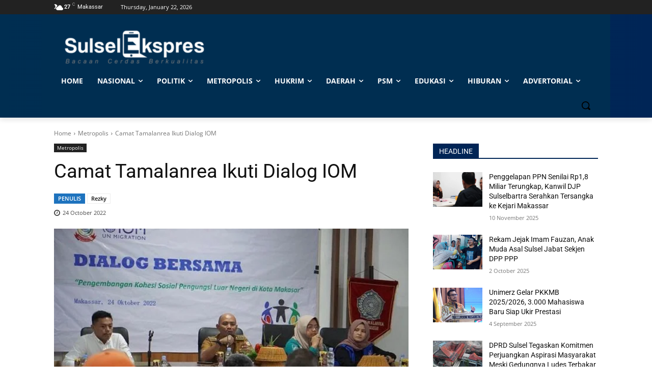

--- FILE ---
content_type: text/html; charset=UTF-8
request_url: https://sulselekspres.com/wp-admin/admin-ajax.php?td_theme_name=Newspaper&v=12.7.1
body_size: -210
content:
{"146902":9}

--- FILE ---
content_type: text/html; charset=utf-8
request_url: https://www.google.com/recaptcha/api2/aframe
body_size: 270
content:
<!DOCTYPE HTML><html><head><meta http-equiv="content-type" content="text/html; charset=UTF-8"></head><body><script nonce="j4ANXAMgxfFGO557kKPuIg">/** Anti-fraud and anti-abuse applications only. See google.com/recaptcha */ try{var clients={'sodar':'https://pagead2.googlesyndication.com/pagead/sodar?'};window.addEventListener("message",function(a){try{if(a.source===window.parent){var b=JSON.parse(a.data);var c=clients[b['id']];if(c){var d=document.createElement('img');d.src=c+b['params']+'&rc='+(localStorage.getItem("rc::a")?sessionStorage.getItem("rc::b"):"");window.document.body.appendChild(d);sessionStorage.setItem("rc::e",parseInt(sessionStorage.getItem("rc::e")||0)+1);localStorage.setItem("rc::h",'1769093514143');}}}catch(b){}});window.parent.postMessage("_grecaptcha_ready", "*");}catch(b){}</script></body></html>